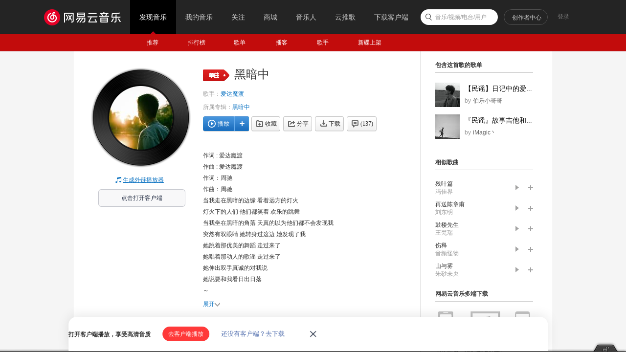

--- FILE ---
content_type: text/plain;charset=UTF-8
request_url: https://music.163.com/weapi/song/lyric?csrf_token=
body_size: 551
content:
{"sgc":false,"sfy":true,"qfy":true,"lyricUser":{"id":1812958,"status":99,"demand":0,"userid":365416916,"nickname":"Zxxxx2222","uptime":1486523918078},"lrc":{"version":17,"lyric":"[00:00.000] 作词 : 爱达魔渡\n[00:00.000] 作曲 : 爱达魔渡\n[00:00.000]作词：周驰\n[00:09.490]作曲：周驰\n[00:17.490]当我走在黑暗的边缘 看着远方的灯火\n[00:25.490]灯火下的人们 他们都笑着 欢乐的跳舞\n[00:33.490]当我坐在黑暗的角落 天真的以为他们都不会发现我\n[00:40.490]突然有双眼睛 她转身过这边 她发现了我\n[00:49.490]她跳着那优美的舞蹈 走过来了\n[00:56.490]她唱着那动人的歌谣 走过来了\n[01:04.490]她伸出双手真诚的对我说\n[01:11.490]她说要和我看日出日落\n[01:20.490]～\n[02:20.490]她跳着那优美的舞蹈 走过来了\n[02:28.490]她唱着那动人的歌谣 走过来了\n[02:35.490]她伸出双手真诚的对我说\n[02:42.490]她说要和我看日出日落\n[02:51.490]～\n[03:21.490]当我坐在黑暗的角落 享受孤独和寂寞\n[03:28.490]突然发现身旁的那个人 他浑身都颤抖着\n[03:35.490]这时候我悄悄的看向他那深邃的眼眸\n[03:43.490]他张了张嘴\n[03:35.290]他说 他说\n[03:38.490]end\n"},"tlyric":{"version":0,"lyric":""},"code":200}

--- FILE ---
content_type: application/javascript
request_url: https://fp-upload.dun.163.com/v2/js/d
body_size: 185
content:
{"code":200,"data":{"dt":"fAfqpvK7KGlEA0RVQRPC2+Da7iktxB23","st":1768653482030,"tid":"QauCMA5LDY9EBwFRVAaXm7Xau2k50V33"},"msg":"ok"}

--- FILE ---
content_type: application/javascript
request_url: https://fp-upload.dun.163.com/v2/js/d
body_size: 186
content:
{"code":200,"data":{"dt":"htqvKyiyR65BQ0EAEVbCjuTbumloYqZw","st":1768653481429,"tid":"7pFQA0/Ju/BEUwQAVAbDi7DP7ix4dqN1"},"msg":"ok"}